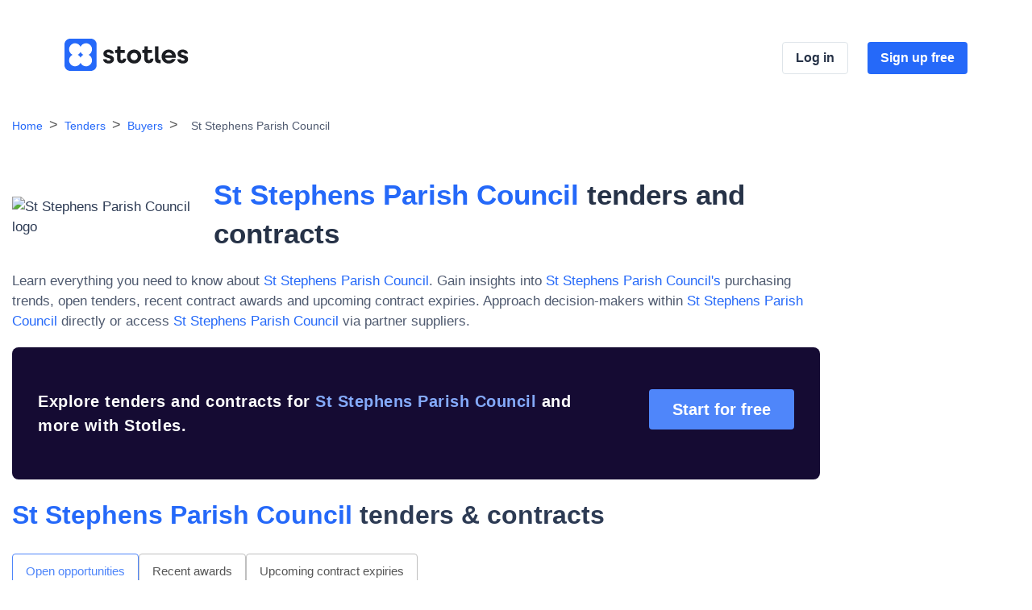

--- FILE ---
content_type: text/html; charset=utf-8
request_url: https://www.stotles.com/explore/buyers/190384/st-stephens-parish-council
body_size: 7553
content:
<!DOCTYPE html>
<html lang="en">
  <head>
    <meta charset="UTF-8">
    <meta name="viewport" content="width=device-width, initial-scale=1, shrink-to-fit=no">
    <title>View St Stephens Parish Council Tenders on Stotles</title>
    <meta name="description" content="Sign up today to see more info about St Stephens Parish Council">

    <!-- Facebook Open Graph data -->
    <meta property="og:title" content="View St Stephens Parish Council Tenders on Stotles" />
    <meta property="og:type" content="website" />
    <meta property="og:url" content="https://app.stotles.com/explore/buyers/190384/st-stephens-parish-council" />
    <meta property="og:image" content="https://app.stotles.com/assets/cover-ae32f5aead198428347599fbc5742835d50b08570bdbbc949c775dc45f82980b.png" />
    <meta property="og:image" content="https://app.stotles.com/assets/cover_square-e0fb6638dd33e1dcb62be2c50588a2befe973d5a609c040485ccbc9cc4ae08c2.png" />
    <meta property="og:description" content="Sign up today to see more info about St Stephens Parish Council" />
    <meta property="og:site_name" content="View St Stephens Parish Council Tenders on Stotles" />

    <!-- Twitter Card data -->
    <meta name="twitter:card" content="summary_large_image">
    <meta name="twitter:site" content="@Stotles_Central">
    <meta name="twitter:title" content="View St Stephens Parish Council Tenders on Stotles">
    <meta name="twitter:description" content="Sign up today to see more info about St Stephens Parish Council">
    <meta name="twitter:creator" content="@Stotles_Central">
    <meta name="twitter:image:src" content="https://app.stotles.com/assets/cover-ae32f5aead198428347599fbc5742835d50b08570bdbbc949c775dc45f82980b.png">

      <link href="/explore/buyers/190384/st-stephens-parish-council" rel="canonical">

    <script nonce="USvAc483VgD7Fpm9NT2WCQ==">
//<![CDATA[
      window.features = {"SUBMIT_BUYER_CLEANING":false,"SPEND_DATA":true,"USE_DB_READ_REPLICA_FOR_SEO_PAGES":false,"SUPPLIER_PROFILE_REF_ORG_INFO":false,"RELEVANT_REGION_DATA_FILTER":true,"PAGINATE_SEARCH":true,"SHOW_DEBUG_DATA":false};

//]]>
</script>
    
        <!-- Include js-cookie library -->
    <script src="https://cdn.jsdelivr.net/npm/js-cookie@3.0.5/dist/js.cookie.min.js" crossorigin="anonymous" nonce="USvAc483VgD7Fpm9NT2WCQ==" data-cookieyes="cookieyes-analytics" integrity="sha384-/vxhYfM1LENRhdpZ8dwEsQn/X4VhpbEZSiU4m/FwR+PVpzar4fkEOw8FP9Y+OfQN"></script>

    <!-- Start of Stotles UTM script -->
    <script nonce="USvAc483VgD7Fpm9NT2WCQ==" data-cookieyes="cookieyes-analytics">
//<![CDATA[
      (function(){
        function storeUtmParams() {
          if (Cookies.get("stotles_utm")) {
            return;
          }

          var params = new URLSearchParams(window.location.search);
          var referrer = document.referrer;
          var visitInfo = {
            referrer: referrer,
            url: location.href,
            utmParams: {},
          };

          params.forEach((v, k) => {
            var match = k.match(/utm_(.+)/);
            if (!match || !match[1]) {
              return;
            }
            visitInfo.utmParams[match[1]] = v;
          });

          Cookies.set("stotles_utm", JSON.stringify(visitInfo), { domain: window.stotlesCookieDomain || "stotles.com" });
        }

        function handleConsentUpdate(eventData) {
          const data = eventData.detail;
          if (data.accepted.includes("analytics")) {
            storeUtmParams();
          }
        }

        document.addEventListener('cookieyes_banner_load', (eventData) => {
          const data = eventData.detail;
          if (data.categories.analytics) {
            storeUtmParams();
          } else {
            document.addEventListener('cookieyes_consent_update', handleConsentUpdate);
          }
        });
      })()

//]]>
</script>    <!-- End of Stotles UTM script -->

    <!-- Google Tag Manager -->
    <script nonce="USvAc483VgD7Fpm9NT2WCQ==">
//<![CDATA[
      (function(w,d,s,l,i){
        w[l]=w[l]||[];w[l].push({'gtm.start':new Date().getTime(),event:'gtm.js'});
        var f=d.getElementsByTagName(s)[0],j=d.createElement(s),dl=l!='dataLayer'?'&l='+l:'';
        j.async=true;j.src='https://www.googletagmanager.com/gtm.js?id='+i+dl;
        f.parentNode.insertBefore(j,f);
      })(window,document,'script','dataLayer','GTM-TD886VD');

//]]>
</script>    <!-- End Google Tag Manager -->

      <!-- Start of Amplitude -->
      <script nonce="USvAc483VgD7Fpm9NT2WCQ==">
//<![CDATA[
        !function(){"use strict";!function(e,t){var r=e.amplitude||{_q:[],_iq:{}};if(r.invoked)e.console&&console.error&&console.error("Amplitude snippet has been loaded.");else{var n=function(e,t){e.prototype[t]=function(){return this._q.push({name:t,args:Array.prototype.slice.call(arguments,0)}),this}},s=function(e,t,r){return function(n){e._q.push({name:t,args:Array.prototype.slice.call(r,0),resolve:n})}},o=function(e,t,r){e._q.push({name:t,args:Array.prototype.slice.call(r,0)})},i=function(e,t,r){e[t]=function(){if(r)return{promise:new Promise(s(e,t,Array.prototype.slice.call(arguments)))};o(e,t,Array.prototype.slice.call(arguments))}},a=function(e){for(var t=0;t<g.length;t++)i(e,g[t],!1);for(var r=0;r<m.length;r++)i(e,m[r],!0)};r.invoked=!0;var c=t.createElement("script");c.type="text/javascript",c.integrity="sha384-wV43EzMsYAnBGrsHb4VUxdN6tB8JXGy0aKDBTy82bYrpd1/hIEkpPFqkzEAkLz8X",c.crossOrigin="anonymous",c.async=!0,c.src="https://cdn.amplitude.com/libs/analytics-browser-2.5.3-min.js.gz",c.onload=function(){e.amplitude.runQueuedFunctions||console.log("[Amplitude] Error: could not load SDK")};var u=t.getElementsByTagName("script")[0];u.parentNode.insertBefore(c,u);for(var p=function(){return this._q=[],this},l=["add","append","clearAll","prepend","set","setOnce","unset","preInsert","postInsert","remove","getUserProperties"],d=0;d<l.length;d++)n(p,l[d]);r.Identify=p;for(var f=function(){return this._q=[],this},v=["getEventProperties","setProductId","setQuantity","setPrice","setRevenue","setRevenueType","setEventProperties"],y=0;y<v.length;y++)n(f,v[y]);r.Revenue=f;var g=["getDeviceId","setDeviceId","getSessionId","setSessionId","getUserId","setUserId","setOptOut","setTransport","reset","extendSession"],m=["init","add","remove","track","logEvent","identify","groupIdentify","setGroup","revenue","flush"];a(r),r.createInstance=function(e){return r._iq[e]={_q:[]},a(r._iq[e]),r._iq[e]},e.amplitude=r}}(window,document)}();

//]]>
</script>      <script src="https://cdn.amplitude.com/libs/plugin-session-replay-browser-0.10.1-min.js.gz" crossorigin="anonymous" nonce="USvAc483VgD7Fpm9NT2WCQ==" integrity="sha384-BDtLwrdLmDgdkHwD7P6g/GjH4fJ17a1/ehUVQGgtXB8YMxzb0iQO24r9XZZa9ClH"></script>
      <script nonce="USvAc483VgD7Fpm9NT2WCQ==">
//<![CDATA[
        amplitude.init("09ef1b56902adbcad0f8bb67dd69125b");
        const sessionReplayTracking = window.sessionReplay.plugin({sampleRate: 1});
        amplitude.add(sessionReplayTracking);

//]]>
</script>      <!-- End of Amplitude -->

    <!-- Start of LinkedIn -->
    <script nonce="USvAc483VgD7Fpm9NT2WCQ==">
//<![CDATA[
      _linkedin_partner_id = "2706498";
      window._linkedin_data_partner_ids = window._linkedin_data_partner_ids || [];
      window._linkedin_data_partner_ids.push(_linkedin_partner_id);

//]]>
</script>    <script nonce="USvAc483VgD7Fpm9NT2WCQ==">
//<![CDATA[
      (function(l) {
      if (!l){window.lintrk = function(a,b){window.lintrk.q.push([a,b])};
      window.lintrk.q=[]}
      var s = document.getElementsByTagName("script")[0];
      var b = document.createElement("script");
      b.type = "text/javascript";b.async = true;
      b.src = "https://snap.licdn.com/li.lms-analytics/insight.min.js";
      s.parentNode.insertBefore(b, s);})(window.lintrk);

//]]>
</script>    <!-- End of LinkedIn -->


      <link rel="icon" href="/assets/stotles_logo-8d78500c2c45e53eefeaa674e6a8383c14ba37ce7bebc5921f8b266773e2851e.ico" sizes="32x32" />
      <link rel="icon" href="/assets/stotles_logo-979e5d53ec88dd9000de577146caec15896ad1edf4e4957b9b924a9a011398e9.svg" type="image/svg+xml" />

    <meta name="csrf-param" content="authenticity_token" />
<meta name="csrf-token" content="--WDyD8-vjSfVb5MEgJOLrQICtaET66EELtR8TCrFz956Kjw8ZvA7jMOhdKncIE9l1xb71C6YYQjnqc0TWg8Wg" />
    <meta name="action-cable-url" content="/cable" />

    <link rel="stylesheet" href="/packs/css/landing-08f36db6.css" media="all" />

    
  </head>
  <body>
    


<div data-react-class="BuyerLandingPage" data-react-props="{&quot;app_root_url&quot;:&quot;https://app.stotles.com/&quot;,&quot;config&quot;:{&quot;contacts&quot;:[{&quot;job_title&quot;:&quot;Clerk&quot;,&quot;honorific&quot;:&quot;Ms&quot;,&quot;name&quot;:&quot;Sue Hake&quot;,&quot;email&quot;:&quot;clerk@ststephen-pc.gov.uk&quot;,&quot;phone&quot;:&quot;01923 681443&quot;,&quot;categories&quot;:[&quot;Uncategorised&quot;],&quot;seniority&quot;:1}],&quot;metadata&quot;:{&quot;logo_url&quot;:&quot;https://app.stotles.com/rails/active_storage/blobs/redirect/eyJfcmFpbHMiOnsibWVzc2FnZSI6IkJBaHBBbjRKIiwiZXhwIjpudWxsLCJwdXIiOiJibG9iX2lkIn19--cad4e7d851625ba5dcd887447cebea7742231db5/Parish_Logo_fav-150x150.png&quot;,&quot;twitter_handle&quot;:null},&quot;top_suppliers&quot;:[{&quot;id&quot;:857774,&quot;name&quot;:&quot;Solar Voltaics Ltd&quot;,&quot;award_count&quot;:1,&quot;sme&quot;:true}],&quot;records&quot;:[{&quot;id&quot;:10355962,&quot;guid&quot;:&quot;57742d16-b20b-4c93-9c9d-298b3c31f4ed&quot;,&quot;name&quot;:&quot;Car Park and access road surfacing-2026&quot;,&quot;publish_date&quot;:&quot;2026-01-17&quot;,&quot;close_date&quot;:&quot;2026-02-13&quot;,&quot;currency&quot;:&quot;GBP&quot;,&quot;value_src&quot;:45000.0,&quot;description&quot;:&quot;St Stephen Parish Council invites tenders for the resurfacing of the Parish Centre Car Parking areas, access road, extending the lower area and marking of all parking bays on completion. The work must ensure compliance with Disability Discrimination Act (DDA) requirements and improve the surface quality for all users.\nThe selected contractor will be responsible for the removal of the existing surface where required, complete all resurfacing to the appropriate level, preparing the base for and surface for additional spaces with relevant British Standards and Industry best practices\nLot 1: \nSt Stephen Parish Council invites tenders from suitably qualified and experienced contractors for the resurfacing of the carpark area and access road, extending the lower parking area with the supply and laying of new asphalt surfacing to a high quality, durable standard appropriate for public car parks with regular vehicular use and subsequent completion of all parking bay markings, to include designated disabled bays at the Parish Centre, Station  Road, Bricket Wood Car Park.  \nCompliance with current Disability Discrimination Act (DDA) and BS 8300 accessibility standards.\nHigh-visibility, weather-resistant line markings applied using thermoplastic or equivalent industry-approved materials.\nThe contractor will also be responsible for:\nTemporary traffic and site management, including safe access for pedestrians and adjacent properties.\nRemoval and lawful disposal of all waste materials arising from the works.\nProviding all necessary plant, equipment and labour to complete the works to specification.\nEnsuring compliance with relevant British Standards, Highways Specifications (Series 900), and all applicable health and safety legislation.\nDelivering works within the agreed timeframe and minimising disruption to car park users and surrounding residents.\nThe objective of the procurement is to improve the safety, accessibility, and longevity of the car park surface and ensure the facility remains fit for purpose for all users.&quot;,&quot;stage&quot;:&quot;OPEN&quot;,&quot;href&quot;:&quot;/explore/notices/57742d16-b20b-4c93-9c9d-298b3c31f4ed/car-park-and-access-road-surfacing-2026&quot;,&quot;expiry_date&quot;:null,&quot;buyer&quot;:{&quot;name&quot;:&quot;St Stephens Parish Council&quot;}}],&quot;name&quot;:&quot;St Stephens Parish Council&quot;,&quot;object_type&quot;:&quot;tenders&quot;},&quot;buyer_linkspam&quot;:{&quot;similar_buyers&quot;:[{&quot;text&quot;:&quot;Clay Cross Parish Council&quot;,&quot;path&quot;:&quot;/explore/buyers/210247/clay-cross-parish-council&quot;},{&quot;text&quot;:&quot;Sharnford Parish Council&quot;,&quot;path&quot;:&quot;/explore/buyers/190992/sharnford-parish-council&quot;},{&quot;text&quot;:&quot;HARTLEY WINTNEY PARISH COUNCIL&quot;,&quot;path&quot;:&quot;/explore/buyers/186660/hartley-wintney-parish-council&quot;},{&quot;text&quot;:&quot;Ellistown \u0026 Battleflat Parish Council&quot;,&quot;path&quot;:&quot;/explore/buyers/190975/ellistown-battleflat-parish-council&quot;},{&quot;text&quot;:&quot;Bodmin Town Council&quot;,&quot;path&quot;:&quot;/explore/buyers/184190/bodmin-town-council&quot;},{&quot;text&quot;:&quot;Stony Stratford Town Council&quot;,&quot;path&quot;:&quot;/explore/buyers/186654/stony-stratford-town-council&quot;},{&quot;text&quot;:&quot;Hauxton Parish Council&quot;,&quot;path&quot;:&quot;/explore/buyers/190769/hauxton-parish-council&quot;},{&quot;text&quot;:&quot;RUSTINGTON PARISH COUNCIL&quot;,&quot;path&quot;:&quot;/explore/buyers/215211/rustington-parish-council&quot;},{&quot;text&quot;:&quot;CRICKLADE TOWN COUNCIL&quot;,&quot;path&quot;:&quot;/explore/buyers/191035/cricklade-town-council&quot;},{&quot;text&quot;:&quot;Tewkesbury Town Council&quot;,&quot;path&quot;:&quot;/explore/buyers/190458/tewkesbury-town-council&quot;},{&quot;text&quot;:&quot;Cranleigh Parish Council&quot;,&quot;path&quot;:&quot;/explore/buyers/120689/cranleigh-parish-council&quot;},{&quot;text&quot;:&quot;Market Lavington Parish Council&quot;,&quot;path&quot;:&quot;/explore/buyers/190408/market-lavington-parish-council&quot;},{&quot;text&quot;:&quot;Melksham Town Council&quot;,&quot;path&quot;:&quot;/explore/buyers/190894/melksham-town-council&quot;},{&quot;text&quot;:&quot;Yate Town Council&quot;,&quot;path&quot;:&quot;/explore/buyers/186485/yate-town-council&quot;},{&quot;text&quot;:&quot;Woodbridge Town Council&quot;,&quot;path&quot;:&quot;/explore/buyers/184035/woodbridge-town-council&quot;}],&quot;other_buyers&quot;:[{&quot;text&quot;:&quot;Ministry of Defence, Ships, Maritime Platform Systems (MPS)&quot;,&quot;path&quot;:&quot;/explore/buyers/22739/ministry-of-defence-ships-maritime-platform-systems-mps&quot;},{&quot;text&quot;:&quot;LONDON \u0026 PARTNERS LIMITED&quot;,&quot;path&quot;:&quot;/explore/buyers/185189/london-partners-limited&quot;},{&quot;text&quot;:&quot;Witney Town Council&quot;,&quot;path&quot;:&quot;/explore/buyers/153894/witney-town-council&quot;},{&quot;text&quot;:&quot;Ministry of Defence, Ships, Commercially Supported Shipping (CSS) Team&quot;,&quot;path&quot;:&quot;/explore/buyers/21268/ministry-of-defence-ships-commercially-supported-shipping-css-team&quot;},{&quot;text&quot;:&quot;Wales \u0026 West Utilities Ltd&quot;,&quot;path&quot;:&quot;/explore/buyers/24891/wales-west-utilities-ltd&quot;},{&quot;text&quot;:&quot;Eastern Multi Academy Trust&quot;,&quot;path&quot;:&quot;/explore/buyers/18837/eastern-multi-academy-trust&quot;},{&quot;text&quot;:&quot;MINT Commercial Services LLP&quot;,&quot;path&quot;:&quot;/explore/buyers/219809/mint-commercial-services-llp&quot;},{&quot;text&quot;:&quot;Saint George’s University London&quot;,&quot;path&quot;:&quot;/explore/buyers/52576/saint-george-s-university-london&quot;},{&quot;text&quot;:&quot;Northampton Academy&quot;,&quot;path&quot;:&quot;/explore/buyers/87528/northampton-academy&quot;},{&quot;text&quot;:&quot;Killina Presentation Secondary School (Tullamore)&quot;,&quot;path&quot;:&quot;/explore/buyers/196636/killina-presentation-secondary-school-tullamore&quot;},{&quot;text&quot;:&quot;Chalfont St Peter Parish Council&quot;,&quot;path&quot;:&quot;/explore/buyers/208791/chalfont-st-peter-parish-council&quot;},{&quot;text&quot;:&quot;University of Newcastle Upon Tyne&quot;,&quot;path&quot;:&quot;/explore/buyers/73976/university-of-newcastle-upon-tyne&quot;},{&quot;text&quot;:&quot;Melbourn Parish Council&quot;,&quot;path&quot;:&quot;/explore/buyers/233285/melbourn-parish-council&quot;},{&quot;text&quot;:&quot;Woodfield Academy and Oak Hill First School&quot;,&quot;path&quot;:&quot;/explore/buyers/145572/woodfield-academy-and-oak-hill-first-school&quot;}],&quot;topics_of_interest_to_buyer&quot;:[{&quot;text&quot;:&quot;Architectural, construction, engineering and inspection services&quot;,&quot;path&quot;:&quot;/explore/notices/topics/71000000/architectural-construction-engineering-and-inspection-services&quot;},{&quot;text&quot;:&quot;Other community, social and personal services&quot;,&quot;path&quot;:&quot;/explore/notices/topics/98000000/other-community-social-and-personal-services&quot;},{&quot;text&quot;:&quot;Building construction work&quot;,&quot;path&quot;:&quot;/explore/notices/topics/45210000/building-construction-work&quot;},{&quot;text&quot;:&quot;Recreational, cultural and sporting services&quot;,&quot;path&quot;:&quot;/explore/notices/topics/92000000/recreational-cultural-and-sporting-services&quot;},{&quot;text&quot;:&quot;Overhaul and refurbishment work&quot;,&quot;path&quot;:&quot;/explore/notices/topics/45453000/overhaul-and-refurbishment-work&quot;},{&quot;text&quot;:&quot;Playground equipment&quot;,&quot;path&quot;:&quot;/explore/notices/topics/37535200/playground-equipment&quot;},{&quot;text&quot;:&quot;Various surface works&quot;,&quot;path&quot;:&quot;/explore/notices/topics/45233200/various-surface-works&quot;}],&quot;buyer_sources&quot;:[{&quot;text&quot;:&quot;Contracts Finder&quot;,&quot;path&quot;:&quot;/explore/notices/sources/contracts-finder&quot;},{&quot;text&quot;:&quot;\&quot;Find-a-Tender\&quot;&quot;,&quot;path&quot;:&quot;/explore/notices/sources/find-a-tender&quot;}]},&quot;total_results_count&quot;:1,&quot;current_page&quot;:1,&quot;extra_params_for_paging&quot;:null,&quot;enhanced_buyer_data&quot;:null,&quot;buyer_guid&quot;:&quot;57dda6bf-10f1-4d1b-acd1-e98f6394f53f&quot;}" data-hydrate="t" data-react-cache-id="BuyerLandingPage-0"><div class="cpSLMbpvIFHWDj9lqafU__landingPage___"><header class="uKCbO87NV7HBWTolyGNI__header___"><div class="PScPfqSEUjwzi0CaDgIw__headerInner___"><a href="https://www.stotles.com" data-id="explore_articles"><img class="kWE8ypHRlOcVimP9TNs3__topnavLogo___" src="/packs/static/images/stotles_logo_and_typeface-ea04e512f9ffa6745670.svg" alt="Stotles logo"/></a><div class="ORa94AvqIyn6a65H6a8V__navSignUp___"><a target="_self" href="https://app.stotles.com/users/sign_in?utm_source=seo_lp&amp;dataType=buyer&amp;id=57dda6bf-10f1-4d1b-acd1-e98f6394f53f" class="rXl4zhhbHTDkNjbXRvgG__headerSignInButton___" data-id="login_cta">Log in</a><a target="_self" href="https://app.stotles.com/get-started?utm_source=seo_lp&amp;dataType=buyer&amp;id=57dda6bf-10f1-4d1b-acd1-e98f6394f53f" class="tsk8GkHLYtmDrxNKQQKA__signUpButton___" data-id="signup_cta">Sign up free</a></div></div></header><main><nav aria-label="breadcrumbs"><ol><li class="Whfa9SHYysQHQP61RUX___separator___"><a href="/" class="j0Zx5zb3EN7oJwenZ7W0__crumbLink___">Home</a></li><li class="Whfa9SHYysQHQP61RUX___separator___"><a href="/explore/search" class="j0Zx5zb3EN7oJwenZ7W0__crumbLink___">Tenders</a></li><li class="Whfa9SHYysQHQP61RUX___separator___"><a href="/explore/search/buyers" class="j0Zx5zb3EN7oJwenZ7W0__crumbLink___">Buyers</a></li><li class="Whfa9SHYysQHQP61RUX___separator___"><span class="jEcWbshv8HHft83CCkZx__crumb___">St Stephens Parish Council</span></li></ol></nav><section class="FYIvc7gL7TXCfqAtmXO7__headerSection___"><div><span class="F5FcDF2xr0Tjx0G5gwX___headlineWrapper___"><img src="https://app.stotles.com/rails/active_storage/blobs/redirect/eyJfcmFpbHMiOnsibWVzc2FnZSI6IkJBaHBBbjRKIiwiZXhwIjpudWxsLCJwdXIiOiJibG9iX2lkIn19--cad4e7d851625ba5dcd887447cebea7742231db5/Parish_Logo_fav-150x150.png" alt="St Stephens Parish Council logo" height="48"/><h1 class="h0Bhxx5JjmesxALCMAw8__h1___"><span class="TFoTNgCMsdmPXB7YK_Ym__h1BuyerName___"><em class="FlqKzV_T14fElZIpCwRW__buyerName___">St Stephens Parish Council</em></span> tenders and contracts</h1></span><p class="F3UAcpBBGAbb04mCYNPN__body___">Learn everything you need to know about<!-- --> <span class="wCPtnzXcs_6_FfO2ad2V__bodyBuyerName___">St Stephens Parish Council</span>. Gain insights into<!-- --> <span class="wCPtnzXcs_6_FfO2ad2V__bodyBuyerName___">St Stephens Parish Council<!-- -->&#x27;s</span> purchasing trends, open tenders, recent contract awards and upcoming contract expiries. Approach decision-makers within<!-- --> <span class="wCPtnzXcs_6_FfO2ad2V__bodyBuyerName___">St Stephens Parish Council</span> directly or access<!-- --> <span class="wCPtnzXcs_6_FfO2ad2V__bodyBuyerName___">St Stephens Parish Council</span> via partner suppliers.</p><div class="_32ateRuRRJg1h1WgEwd__navyBoxHorizontal___"><h3 class="PPFg2KM3Y2VWphYwNaET__promoText___">Explore tenders and contracts for <em class="SbvZytwc8Vdi_E9k8PCN__promoBuyerName___">St Stephens Parish Council</em> and more with Stotles.</h3><a href="https://app.stotles.com/get-started?utm_source=seo_lp&amp;dataType=buyer&amp;id=57dda6bf-10f1-4d1b-acd1-e98f6394f53f" data-id="signup_cta" class="cv1Ya7V5DLo1U0u7QjrR__blueButton___ IqQ7001bL4apDhAI5VJ7__button___ T7E8dwYe0g2YEtpB2KeG__promoButton___">Start for free</a></div></div><div class="HtYuKFO8MwB3vSGiDREZ__transparentSquare___"></div></section><section class="y_SafiUrIQFaxmqMU3jS__section___"><h2><em class="FlqKzV_T14fElZIpCwRW__buyerName___">St Stephens Parish Council</em> tenders &amp; contracts</h2><ul class="dKVUeoLBfwuvX0pXb1a9__otherPages___" id="records"><li class="qP0jWWRxrqLHSTmMIxaA__active___"><div class="_wW0kljVJmzs4QtIfuF0__tab___ lbgSOc9p3niYjqMo8R23__disabled___">Open opportunities</div></li><li><a href="?type=recent_awards" class="_wW0kljVJmzs4QtIfuF0__tab___ iLKntpUe_x4vvGqna9mc__inactiveTab___">Recent awards</a></li><li><a href="?type=upcoming_expiries" class="_wW0kljVJmzs4QtIfuF0__tab___ iLKntpUe_x4vvGqna9mc__inactiveTab___">Upcoming contract expiries</a></li></ul><div id="records"><div><ul class="xtpWeQzEZ3B4Uh4vn4Yr__expandableRecordList___" data-testid="expandableRecordList"><li class="hqOL4VbPPlsWAOMRVuPQ__recordListItem___"><div class="k7tNKYctOuTgahWauAwR__itemHeader___"><span class="LKnSDamhJPkbLl_GQnAZ__stage___ _ea8plTZR5v4_En1Uy4J__stage___ Yb7x9gxbjHsODQrntCEg__green___"><span class="OsG_2ZIP1BpeWOF4a3gu__dot___ WeDk6EzxBPB0o16b415V__dot-green___"></span> <!-- -->Open</span><p class="DPzF52E2Ae8mXt7G8bJD__publishDate___">Published <!-- -->5 days ago</p></div><h3 class="lJNWcsrtDMc5w09Yuk71__itemTitle___"><a href="/explore/notices/57742d16-b20b-4c93-9c9d-298b3c31f4ed/car-park-and-access-road-surfacing-2026" target="_blank" data-id="explore_articles" rel="noreferrer">Car Park and access road surfacing-2026</a></h3><div class="bSkXN1rhtpdVRkqwOAus__detailsWrapper___"><span class="yX4YBaaCCrYoRswX46gC__recordDetail___"><img height="14" width="14" src="/packs/static/images/icons/tag-7a20ad9380757e7c6189.svg" alt="price-tag-icon"/>45,000 GBP</span><span class="yX4YBaaCCrYoRswX46gC__recordDetail___"><img height="14" width="14" src="/packs/static/images/icons/field_time-aa0785d8217ea6bc7ab8.svg" alt="time-icon"/>Close date: <!-- -->13/02/2026</span></div><p class="CetCruPHmBlFLrHhnDHf__recordDescription___">St Stephen Parish Council invites tenders for the resurfacing of the Parish Centre Car Parking areas, access road, extending the lower area and marking of all parking bays on completion. The work must ensure compliance with Disability Discrimination Act (...<!-- --> <button>Read more<!-- --> <img height="12" width="12" src="/packs/static/images/icons/down-20c9f313d596277b1318.svg" alt="down-icon" class=""/></button></p></li></ul><div class="X2tu_X2b4GjaCdfJxJc1__pagination___"><div class="OhHdqeOly2AIrjeI5B5y__disabled___">&lt;</div><div class="ZbfxmekQKDQmzHnzPbBA__current___ OhHdqeOly2AIrjeI5B5y__disabled___">1</div><div class="OhHdqeOly2AIrjeI5B5y__disabled___">&gt;</div></div></div></div></section><section id="contacts" class="cfgxE3NlkmGh6fEtPU4C__contactsSection___"><h3 class="DHsKT7owX5GIdQF8Cc5k__contactsTitle___">Decision makers at <em class="FlqKzV_T14fElZIpCwRW__buyerName___">St Stephens Parish Council</em></h3><p>Go beyond procurement contacts and speak with key decision makers inside <!-- -->St Stephens Parish Council<!-- --> <!-- -->directly.</p><div><div><h4 class="f9xHlEanJWuv33TRFccp__contactType___">Chief Officer</h4><ul class="ohXkyB8IvKjqrdM3wip3__contactsList___"><li class="TSqImu18XVTSxkVo0lE8__contactCard___"><a href="https://app.stotles.com/get-started?utm_source=seo_lp&amp;dataType=buyer&amp;id=57dda6bf-10f1-4d1b-acd1-e98f6394f53f" data-id="signup_cta"><h4>Clerk</h4><div class="RKGId3HnXaBhSxjlqlLS__blur___">Redacted name</div><div>Uncategorised</div><div><span class="RKGId3HnXaBhSxjlqlLS__blur___">redacted_email</span>@<span class="RKGId3HnXaBhSxjlqlLS__blur___">subdomain.gov</span>.uk</div><div>+44 <span class="RKGId3HnXaBhSxjlqlLS__blur___">1234 567 891</span></div></a></li></ul></div><div><h4 class="f9xHlEanJWuv33TRFccp__contactType___">C-level &amp; Execs</h4><ul class="ohXkyB8IvKjqrdM3wip3__contactsList___"></ul></div><div><h4 class="f9xHlEanJWuv33TRFccp__contactType___">Management</h4><ul class="ohXkyB8IvKjqrdM3wip3__contactsList___"></ul></div></div></section><section id="suppliers" class="BWjIOHEEGbJ329FsRlwp__supplierSection___"><h2>Top suppliers to <em class="FlqKzV_T14fElZIpCwRW__buyerName___">St Stephens Parish Council</em></h2><p>Explore relationships between <!-- -->St Stephens Parish Council<!-- --> and suppliers to understand where partner opportunities exist, and competitor incumbents prevail.</p><table class="D1sXfKzHc2fKT0Bs642___supplierTable___"><thead><tr><th>Supplier name</th><th>SME?</th><th>Number of awards</th><th>View awards</th></tr></thead><tbody><tr><td><a href="https://app.stotles.com/get-started?utm_source=seo_lp&amp;dataType=buyer&amp;id=57dda6bf-10f1-4d1b-acd1-e98f6394f53f" class="R2Xdjz76FJkD1f9VSbDF__supplierTableLink___" data-id="signup_cta">Solar Voltaics Ltd</a></td><td>Yes</td><td>1</td><td><a href="https://app.stotles.com/get-started?utm_source=seo_lp&amp;dataType=buyer&amp;id=57dda6bf-10f1-4d1b-acd1-e98f6394f53f" class="R2Xdjz76FJkD1f9VSbDF__supplierTableLink___" data-id="signup_cta">View awards</a></td></tr></tbody></table></section><section class="HygtE8NO2Bn4ueQg5jY8__footerSignUp___"><h3 class="u4BfEm4TfA5u3EYnayya__signUpHeading___">Stop chasing tenders, start getting ahead.</h3><a target="_self" href="https://app.stotles.com/get-started?utm_source=seo_lp&amp;dataType=buyer&amp;id=57dda6bf-10f1-4d1b-acd1-e98f6394f53f" class="cIGRSXVL81ngLSQufTz5__ctaButton___ cv1Ya7V5DLo1U0u7QjrR__blueButton___" data-id="signup_cta">Create your free feed</a><p class="WIFrMem7GQiU_xQWOli6__signInLink___">Already have an account?<!-- --> <a target="_self" href="https://app.stotles.com/users/sign_in?utm_source=seo_lp&amp;dataType=buyer&amp;id=57dda6bf-10f1-4d1b-acd1-e98f6394f53f" data-id="login_cta">Sign in</a></p></section><div class="CEmDKGpxsz625XbYfnKy__buyerLinkspam___"><h2>Find more related buyers</h2><p>Discover buyers with similar procurement activity to <!-- -->St Stephens Parish Council<!-- -->. Explore more buyers procuring for contracts based similar CPV codes and geographical proximity to <!-- -->St Stephens Parish Council<!-- -->.</p><div class="ZgHm5EMKsVdLsiXPhrPQ__newLinksSection___"><h4 class="pEMCZI4VlGXfex3pyV6D__linkSpamSubtitle___">Buyers with similar tenders</h4><ul><li><a href="/explore/buyers/210247/clay-cross-parish-council" title="Clay Cross Parish Council" data-id="explore_articles">Clay Cross Parish Council</a></li><li><a href="/explore/buyers/190992/sharnford-parish-council" title="Sharnford Parish Council" data-id="explore_articles">Sharnford Parish Council</a></li><li><a href="/explore/buyers/186660/hartley-wintney-parish-council" title="HARTLEY WINTNEY PARISH COUNCIL" data-id="explore_articles">HARTLEY WINTNEY PARISH COUNCIL</a></li><li><a href="/explore/buyers/190975/ellistown-battleflat-parish-council" title="Ellistown &amp; Battleflat Parish Council" data-id="explore_articles">Ellistown &amp; Battleflat Parish Council</a></li><li><a href="/explore/buyers/184190/bodmin-town-council" title="Bodmin Town Council" data-id="explore_articles">Bodmin Town Council</a></li><li><a href="/explore/buyers/186654/stony-stratford-town-council" title="Stony Stratford Town Council" data-id="explore_articles">Stony Stratford Town Council</a></li><li><a href="/explore/buyers/190769/hauxton-parish-council" title="Hauxton Parish Council" data-id="explore_articles">Hauxton Parish Council</a></li><li><a href="/explore/buyers/215211/rustington-parish-council" title="RUSTINGTON PARISH COUNCIL" data-id="explore_articles">RUSTINGTON PARISH COUNCIL</a></li><li><a href="/explore/buyers/191035/cricklade-town-council" title="CRICKLADE TOWN COUNCIL" data-id="explore_articles">CRICKLADE TOWN COUNCIL</a></li><li><a href="/explore/buyers/190458/tewkesbury-town-council" title="Tewkesbury Town Council" data-id="explore_articles">Tewkesbury Town Council</a></li><li><a href="/explore/buyers/120689/cranleigh-parish-council" title="Cranleigh Parish Council" data-id="explore_articles">Cranleigh Parish Council</a></li><li><a href="/explore/buyers/190408/market-lavington-parish-council" title="Market Lavington Parish Council" data-id="explore_articles">Market Lavington Parish Council</a></li><li><a href="/explore/buyers/190894/melksham-town-council" title="Melksham Town Council" data-id="explore_articles">Melksham Town Council</a></li><li><a href="/explore/buyers/186485/yate-town-council" title="Yate Town Council" data-id="explore_articles">Yate Town Council</a></li><li><a href="/explore/buyers/184035/woodbridge-town-council" title="Woodbridge Town Council" data-id="explore_articles">Woodbridge Town Council</a></li></ul></div><div class="ZgHm5EMKsVdLsiXPhrPQ__newLinksSection___"><h4 class="pEMCZI4VlGXfex3pyV6D__linkSpamSubtitle___">More potential buyers</h4><ul><li><a href="/explore/buyers/22739/ministry-of-defence-ships-maritime-platform-systems-mps" title="Ministry of Defence, Ships, Maritime Platform Systems (MPS)" data-id="explore_articles">Ministry of Defence, Ships, Maritime Platform Systems (MPS)</a></li><li><a href="/explore/buyers/185189/london-partners-limited" title="LONDON &amp; PARTNERS LIMITED" data-id="explore_articles">LONDON &amp; PARTNERS LIMITED</a></li><li><a href="/explore/buyers/153894/witney-town-council" title="Witney Town Council" data-id="explore_articles">Witney Town Council</a></li><li><a href="/explore/buyers/21268/ministry-of-defence-ships-commercially-supported-shipping-css-team" title="Ministry of Defence, Ships, Commercially Supported Shipping (CSS) Team" data-id="explore_articles">Ministry of Defence, Ships, Commercially Supported Shipping (CSS) Team</a></li><li><a href="/explore/buyers/24891/wales-west-utilities-ltd" title="Wales &amp; West Utilities Ltd" data-id="explore_articles">Wales &amp; West Utilities Ltd</a></li><li><a href="/explore/buyers/18837/eastern-multi-academy-trust" title="Eastern Multi Academy Trust" data-id="explore_articles">Eastern Multi Academy Trust</a></li><li><a href="/explore/buyers/219809/mint-commercial-services-llp" title="MINT Commercial Services LLP" data-id="explore_articles">MINT Commercial Services LLP</a></li><li><a href="/explore/buyers/52576/saint-george-s-university-london" title="Saint George’s University London" data-id="explore_articles">Saint George’s University London</a></li><li><a href="/explore/buyers/87528/northampton-academy" title="Northampton Academy" data-id="explore_articles">Northampton Academy</a></li><li><a href="/explore/buyers/196636/killina-presentation-secondary-school-tullamore" title="Killina Presentation Secondary School (Tullamore)" data-id="explore_articles">Killina Presentation Secondary School (Tullamore)</a></li><li><a href="/explore/buyers/208791/chalfont-st-peter-parish-council" title="Chalfont St Peter Parish Council" data-id="explore_articles">Chalfont St Peter Parish Council</a></li><li><a href="/explore/buyers/73976/university-of-newcastle-upon-tyne" title="University of Newcastle Upon Tyne" data-id="explore_articles">University of Newcastle Upon Tyne</a></li><li><a href="/explore/buyers/233285/melbourn-parish-council" title="Melbourn Parish Council" data-id="explore_articles">Melbourn Parish Council</a></li><li><a href="/explore/buyers/145572/woodfield-academy-and-oak-hill-first-school" title="Woodfield Academy and Oak Hill First School" data-id="explore_articles">Woodfield Academy and Oak Hill First School</a></li></ul><div class="bBrcvi8R1YMyEMgfKCdu__exploreMoreContainer___"><a class="eItDRXeAmRVRxfOtTYoi__exploreMoreText___" href="/explore/search/buyers" data-id="explore_articles">Explore over 15,000 buyers</a></div></div><div class="ZgHm5EMKsVdLsiXPhrPQ__newLinksSection___"><h2 class="Sm0_cJCAnjSecayNg27w__linkSpamTitle___">Explore topics of interest to <em class="FlqKzV_T14fElZIpCwRW__buyerName___">St Stephens Parish Council</em></h2><p class="x1vv9IMxwne8k19hwy7O__linkSpamDescription___">Explore similar open tenders, recent contract awards and upcoming contract expiries, based on topics relating to <!-- -->St Stephens Parish Council</p><ul><li><a href="/explore/notices/topics/71000000/architectural-construction-engineering-and-inspection-services" title="Architectural, construction, engineering and inspection services" data-id="explore_articles">Architectural, construction, engineering and inspection services</a></li><li><a href="/explore/notices/topics/98000000/other-community-social-and-personal-services" title="Other community, social and personal services" data-id="explore_articles">Other community, social and personal services</a></li><li><a href="/explore/notices/topics/45210000/building-construction-work" title="Building construction work" data-id="explore_articles">Building construction work</a></li><li><a href="/explore/notices/topics/92000000/recreational-cultural-and-sporting-services" title="Recreational, cultural and sporting services" data-id="explore_articles">Recreational, cultural and sporting services</a></li><li><a href="/explore/notices/topics/45453000/overhaul-and-refurbishment-work" title="Overhaul and refurbishment work" data-id="explore_articles">Overhaul and refurbishment work</a></li><li><a href="/explore/notices/topics/37535200/playground-equipment" title="Playground equipment" data-id="explore_articles">Playground equipment</a></li><li><a href="/explore/notices/topics/45233200/various-surface-works" title="Various surface works" data-id="explore_articles">Various surface works</a></li></ul><div class="bBrcvi8R1YMyEMgfKCdu__exploreMoreContainer___"><a class="eItDRXeAmRVRxfOtTYoi__exploreMoreText___" href="/explore/search/topics" data-id="explore_articles">Explore more topics</a></div></div><div class="ZgHm5EMKsVdLsiXPhrPQ__newLinksSection___"><h2 class="Sm0_cJCAnjSecayNg27w__linkSpamTitle___">Explore sources <em class="FlqKzV_T14fElZIpCwRW__buyerName___">St Stephens Parish Council</em> publishes to</h2><p class="x1vv9IMxwne8k19hwy7O__linkSpamDescription___">Stotles aggregates data from every government procurement data source into one platform. Explore the sources <!-- -->St Stephens Parish Council<!-- --> and thousands more publish contracts to below.</p><ul><li><a href="/explore/notices/sources/contracts-finder" title="Contracts Finder" data-id="explore_articles">Contracts Finder</a></li><li><a href="/explore/notices/sources/find-a-tender" title="&quot;Find-a-Tender&quot;" data-id="explore_articles">&quot;Find-a-Tender&quot;</a></li></ul><div class="Z_tdhSLKNYUaE_IWf7Cs__lessBottomPaddingContainer___"><a class="eItDRXeAmRVRxfOtTYoi__exploreMoreText___" href="/explore/search/sources" data-id="explore_articles">Explore more sources</a></div></div></div></main><footer><p>© <!-- -->2026<!-- --> Stotle Ltd.</p><a href="https://www.notion.so/stotles/Stotles-Privacy-Policy-4a597d71636d443c9be325fef2382701">Privacy</a><a href="https://www.notion.so/stotles/Stotles-Cookie-Policy-e0a46652fe9f4115a9d4e90d3c5c274f">Cookies</a><a href="mailto:team@stotles.com">team@stotles.com</a></footer></div></div>


    <script src="/packs/js/runtime-2543756cd4eea759e683.js" nonce="USvAc483VgD7Fpm9NT2WCQ==" defer="defer"></script>
<script src="/packs/js/909-ef2ee615f93d5be3dee0.js" nonce="USvAc483VgD7Fpm9NT2WCQ==" defer="defer"></script>
<script src="/packs/js/799-942abcead5f047806d81.js" nonce="USvAc483VgD7Fpm9NT2WCQ==" defer="defer"></script>
<script src="/packs/js/12-83e9309481ad63b07569.js" nonce="USvAc483VgD7Fpm9NT2WCQ==" defer="defer"></script>
<script src="/packs/js/landing-519ae25345b76d03a462.js" nonce="USvAc483VgD7Fpm9NT2WCQ==" defer="defer"></script>
  </body>
</html>


--- FILE ---
content_type: image/svg+xml
request_url: https://www.stotles.com/packs/static/images/icons/field_time-aa0785d8217ea6bc7ab8.svg
body_size: 812
content:
<svg width="14" height="14" viewBox="0 0 14 14" fill="none" xmlns="http://www.w3.org/2000/svg">
<path d="M13.7649 5.43843H9.76486C9.69611 5.43843 9.63986 5.49468 9.63986 5.56343V6.31343C9.63986 6.38218 9.69611 6.43843 9.76486 6.43843H13.7649C13.8336 6.43843 13.8899 6.38218 13.8899 6.31343V5.56343C13.8899 5.49468 13.8336 5.43843 13.7649 5.43843ZM11.6711 7.56343H9.76486C9.69611 7.56343 9.63986 7.61968 9.63986 7.68843V8.43843C9.63986 8.50718 9.69611 8.56343 9.76486 8.56343H11.6711C11.7399 8.56343 11.7961 8.50718 11.7961 8.43843V7.68843C11.7961 7.61968 11.7399 7.56343 11.6711 7.56343ZM6.45705 4.03999H5.78048C5.68361 4.03999 5.60548 4.11811 5.60548 4.21499V8.08999C5.60548 8.14624 5.63205 8.1978 5.67736 8.23062L8.00392 9.92749C8.08205 9.98374 8.19142 9.96812 8.24767 9.88999L8.64924 9.34155V9.33999C8.70549 9.26186 8.6883 9.15249 8.61017 9.09624L6.63048 7.66499V4.21499C6.63205 4.11811 6.55236 4.03999 6.45705 4.03999Z" fill="#1890FF"/>
<path d="M11.5748 9.52671H10.6716C10.5841 9.52671 10.5013 9.57202 10.4545 9.64702C10.2557 9.96204 10.0225 10.2539 9.75914 10.5173C9.30569 10.9723 8.76811 11.3347 8.17633 11.5845C7.56227 11.8439 6.9107 11.9751 6.23883 11.9751C5.56539 11.9751 4.91383 11.8439 4.30133 11.5845C3.70914 11.3345 3.17633 10.9751 2.71852 10.5173C2.2607 10.0595 1.90133 9.52671 1.65133 8.93452C1.39195 8.32202 1.2607 7.67046 1.2607 6.99702C1.2607 6.32359 1.39195 5.67359 1.65133 5.05952C1.90133 4.46734 2.2607 3.93452 2.71852 3.47671C3.17633 3.0189 3.70914 2.65952 4.30133 2.40952C4.91383 2.15015 5.56695 2.0189 6.23883 2.0189C6.91227 2.0189 7.56383 2.15015 8.17633 2.40952C8.76852 2.65952 9.30133 3.0189 9.75914 3.47671C10.0225 3.7401 10.2557 4.032 10.4545 4.34702C10.5013 4.42202 10.5841 4.46734 10.6716 4.46734H11.5748C11.6826 4.46734 11.7513 4.35484 11.7029 4.25952C10.6841 2.23296 8.61852 0.915772 6.31227 0.88921C2.9357 0.847022 0.131017 3.61109 0.124767 6.98452C0.118517 10.3642 2.85758 13.1064 6.23727 13.1064C8.57321 13.1064 10.6732 11.7845 11.7029 9.73452C11.7139 9.71266 11.7191 9.68835 11.718 9.66391C11.717 9.63946 11.7097 9.6157 11.6968 9.59487C11.684 9.57404 11.666 9.55685 11.6447 9.54492C11.6233 9.53299 11.5992 9.52672 11.5748 9.52671Z" fill="#1890FF"/>
</svg>


--- FILE ---
content_type: image/svg+xml
request_url: https://www.stotles.com/packs/static/images/icons/down-20c9f313d596277b1318.svg
body_size: 151
content:
<svg width="12" height="12" viewBox="0 0 12 12" fill="none" xmlns="http://www.w3.org/2000/svg">
<path d="M10.982 2.57153H9.97754C9.90923 2.57153 9.84495 2.60502 9.80477 2.65993L5.99986 7.90457L2.19495 2.65993C2.15477 2.60502 2.09048 2.57153 2.02218 2.57153H1.01771C0.930659 2.57153 0.879766 2.67064 0.930659 2.74162L5.65298 9.25189C5.82441 9.48761 6.1753 9.48761 6.34539 9.25189L11.0677 2.74162C11.1199 2.67064 11.0691 2.57153 10.982 2.57153V2.57153Z" fill="#4F86FA"/>
</svg>
